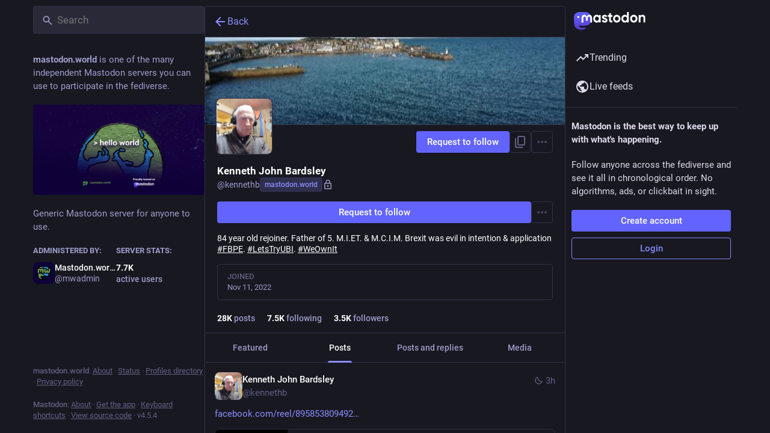

--- FILE ---
content_type: text/javascript
request_url: https://mastodon.world/packs/intl_provider-BiuKJeba.js
body_size: 3413
content:
import{j as _}from"./client-By3tlFYA.js";import{K as q,T as W,L as m,M as K,N as P,I as Y,O as c,P as O,Q as h,S,U as L,V as X,W as B,X as Q,Y as R,Z as V,$ as Z,a0 as z,a1 as H,_ as J,a2 as tt,a3 as rt,a4 as et,a5 as at,r as F,a6 as nt,a7 as ot}from"./index-TEHZzOO_.js";import{g as it,b as lt,l as st,a as mt}from"./load_locale-Fyp848fa.js";function I(t,o){return Object.keys(t).reduce(function(e,r){return e[r]=m({timeZone:o},t[r]),e},{})}function x(t,o){var e=Object.keys(m(m({},t),o));return e.reduce(function(r,n){return r[n]=m(m({},t[n]||{}),o[n]||{}),r},{})}function A(t,o){if(!o)return t;var e=Y.formats;return m(m(m({},e),t),{date:x(I(e.date,o),I(t.date||{},o)),time:x(I(e.time,o),I(t.time||{},o))})}var D=function(t,o,e,r,n){var a=t.locale,i=t.formats,l=t.messages,s=t.defaultLocale,d=t.defaultFormats,u=t.fallbackOnEmptyString,y=t.onError,p=t.timeZone,N=t.defaultRichTextElements;e===void 0&&(e={id:""});var M=e.id,g=e.defaultMessage;q(!!M,"[@formatjs/intl] An `id` must be provided to format a message. You can either:\n1. Configure your build toolchain with [babel-plugin-formatjs](https://formatjs.github.io/docs/tooling/babel-plugin)\nor [@formatjs/ts-transformer](https://formatjs.github.io/docs/tooling/ts-transformer) OR\n2. Configure your `eslint` config to include [eslint-plugin-formatjs](https://formatjs.github.io/docs/tooling/linter#enforce-id)\nto autofix this issue");var v=String(M),f=l&&Object.prototype.hasOwnProperty.call(l,v)&&l[v];if(Array.isArray(f)&&f.length===1&&f[0].type===W.literal)return f[0].value;if(!r&&f&&typeof f=="string"&&!N)return f.replace(/'\{(.*?)\}'/gi,"{$1}");if(r=m(m({},N),r||{}),i=A(i,p),d=A(d,p),!f){if(u===!1&&f==="")return f;if((!g||a&&a.toLowerCase()!==s.toLowerCase())&&y(new K(e,a)),g)try{var E=o.getMessageFormat(g,s,d,n);return E.format(r)}catch(T){return y(new P('Error formatting default message for: "'.concat(v,'", rendering default message verbatim'),a,e,T)),typeof g=="string"?g:v}return v}try{var E=o.getMessageFormat(f,a,i,m({formatters:o},n||{}));return E.format(r)}catch(T){y(new P('Error formatting message: "'.concat(v,'", using ').concat(g?"default message":"id"," as fallback."),a,e,T))}if(g)try{var E=o.getMessageFormat(g,s,d,n);return E.format(r)}catch(T){y(new P('Error formatting the default message for: "'.concat(v,'", rendering message verbatim'),a,e,T))}return typeof f=="string"?f:typeof g=="string"?g:v},ut=["formatMatcher","timeZone","hour12","weekday","era","year","month","day","hour","minute","second","timeZoneName","hourCycle","dateStyle","timeStyle","calendar","numberingSystem","fractionalSecondDigits"];function b(t,o,e,r){var n=t.locale,a=t.formats,i=t.onError,l=t.timeZone;r===void 0&&(r={});var s=r.format,d=m(m({},l&&{timeZone:l}),s&&O(a,o,s,i)),u=h(r,ut,d);return o==="time"&&!u.hour&&!u.minute&&!u.second&&!u.timeStyle&&!u.dateStyle&&(u=m(m({},u),{hour:"numeric",minute:"numeric"})),e(n,u)}function ft(t,o){for(var e=[],r=2;r<arguments.length;r++)e[r-2]=arguments[r];var n=e[0],a=e[1],i=a===void 0?{}:a,l=typeof n=="string"?new Date(n||0):n;try{return b(t,"date",o,i).format(l)}catch(s){t.onError(new c("Error formatting date.",t.locale,s))}return String(l)}function ct(t,o){for(var e=[],r=2;r<arguments.length;r++)e[r-2]=arguments[r];var n=e[0],a=e[1],i=a===void 0?{}:a,l=typeof n=="string"?new Date(n||0):n;try{return b(t,"time",o,i).format(l)}catch(s){t.onError(new c("Error formatting time.",t.locale,s))}return String(l)}function dt(t,o){for(var e=[],r=2;r<arguments.length;r++)e[r-2]=arguments[r];var n=e[0],a=e[1],i=e[2],l=i===void 0?{}:i,s=typeof n=="string"?new Date(n||0):n,d=typeof a=="string"?new Date(a||0):a;try{return b(t,"dateTimeRange",o,l).formatRange(s,d)}catch(u){t.onError(new c("Error formatting date time range.",t.locale,u))}return String(s)}function gt(t,o){for(var e=[],r=2;r<arguments.length;r++)e[r-2]=arguments[r];var n=e[0],a=e[1],i=a===void 0?{}:a,l=typeof n=="string"?new Date(n||0):n;try{return b(t,"date",o,i).formatToParts(l)}catch(s){t.onError(new c("Error formatting date.",t.locale,s))}return[]}function vt(t,o){for(var e=[],r=2;r<arguments.length;r++)e[r-2]=arguments[r];var n=e[0],a=e[1],i=a===void 0?{}:a,l=typeof n=="string"?new Date(n||0):n;try{return b(t,"time",o,i).formatToParts(l)}catch(s){t.onError(new c("Error formatting time.",t.locale,s))}return[]}var yt=["style","type","fallback","languageDisplay"];function ht(t,o,e,r){var n=t.locale,a=t.onError,i=Intl.DisplayNames;i||a(new S('Intl.DisplayNames is not available in this environment.\nTry polyfilling it using "@formatjs/intl-displaynames"\n',L.MISSING_INTL_API));var l=h(r,yt);try{return o(n,l).of(e)}catch(s){a(new c("Error formatting display name.",n,s))}}var pt=["type","style"],j=Date.now();function Et(t){return"".concat(j,"_").concat(t,"_").concat(j)}function Tt(t,o,e,r){r===void 0&&(r={});var n=$(t,o,e,r).reduce(function(a,i){var l=i.value;return typeof l!="string"?a.push(l):typeof a[a.length-1]=="string"?a[a.length-1]+=l:a.push(l),a},[]);return n.length===1?n[0]:n.length===0?"":n}function $(t,o,e,r){var n=t.locale,a=t.onError;r===void 0&&(r={});var i=Intl.ListFormat;i||a(new S('Intl.ListFormat is not available in this environment.\nTry polyfilling it using "@formatjs/intl-listformat"\n',L.MISSING_INTL_API));var l=h(r,pt);try{var s={},d=Array.from(e).map(function(u,y){if(typeof u=="object"&&u!==null){var p=Et(y);return s[p]=u,p}return String(u)});return o(n,l).formatToParts(d).map(function(u){return u.type==="literal"?u:m(m({},u),{value:s[u.value]||u.value})})}catch(u){a(new c("Error formatting list.",n,u))}return e}var bt=["type"];function It(t,o,e,r){var n=t.locale,a=t.onError;r===void 0&&(r={}),Intl.PluralRules||a(new S('Intl.PluralRules is not available in this environment.\nTry polyfilling it using "@formatjs/intl-pluralrules"\n',L.MISSING_INTL_API));var i=h(r,bt);try{return o(n,i).select(e)}catch(l){a(new c("Error formatting plural.",n,l))}return"other"}var Ft=["numeric","style"];function St(t,o,e){var r=t.locale,n=t.formats,a=t.onError;e===void 0&&(e={});var i=e.format,l=!!i&&O(n,"relative",i,a)||{},s=h(e,Ft,l);return o(r,s)}function Lt(t,o,e,r,n){n===void 0&&(n={}),r||(r="second");var a=Intl.RelativeTimeFormat;a||t.onError(new S('Intl.RelativeTimeFormat is not available in this environment.\nTry polyfilling it using "@formatjs/intl-relativetimeformat"\n',L.MISSING_INTL_API));try{return St(t,o,n).format(e,r)}catch(i){t.onError(new c("Error formatting relative time.",t.locale,i))}return String(e)}var Pt=["style","currency","unit","unitDisplay","useGrouping","minimumIntegerDigits","minimumFractionDigits","maximumFractionDigits","minimumSignificantDigits","maximumSignificantDigits","compactDisplay","currencyDisplay","currencySign","notation","signDisplay","unit","unitDisplay","numberingSystem","trailingZeroDisplay","roundingPriority","roundingIncrement","roundingMode"];function U(t,o,e){var r=t.locale,n=t.formats,a=t.onError;e===void 0&&(e={});var i=e.format,l=i&&O(n,"number",i,a)||{},s=h(e,Pt,l);return o(r,s)}function wt(t,o,e,r){r===void 0&&(r={});try{return U(t,o,r).format(e)}catch(n){t.onError(new c("Error formatting number.",t.locale,n))}return String(e)}function Dt(t,o,e,r){r===void 0&&(r={});try{return U(t,o,r).formatToParts(e)}catch(n){t.onError(new c("Error formatting number.",t.locale,n))}return[]}function Ot(t){var o=t?t[Object.keys(t)[0]]:void 0;return typeof o=="string"}function Nt(t){t.onWarn&&t.defaultRichTextElements&&Ot(t.messages||{})&&t.onWarn('[@formatjs/intl] "defaultRichTextElements" was specified but "message" was not pre-compiled. \nPlease consider using "@formatjs/cli" to pre-compile your messages for performance.\nFor more details see https://formatjs.github.io/docs/getting-started/message-distribution')}function Mt(t,o){var e=X(o),r=m(m({},B),t),n=r.locale,a=r.defaultLocale,i=r.onError;return n?!Intl.NumberFormat.supportedLocalesOf(n).length&&i?i(new R('Missing locale data for locale: "'.concat(n,'" in Intl.NumberFormat. Using default locale: "').concat(a,'" as fallback. See https://formatjs.github.io/docs/react-intl#runtime-requirements for more details'))):!Intl.DateTimeFormat.supportedLocalesOf(n).length&&i&&i(new R('Missing locale data for locale: "'.concat(n,'" in Intl.DateTimeFormat. Using default locale: "').concat(a,'" as fallback. See https://formatjs.github.io/docs/react-intl#runtime-requirements for more details'))):(i&&i(new Q('"locale" was not configured, using "'.concat(a,'" as fallback. See https://formatjs.github.io/docs/react-intl/api#intlshape for more details'))),r.locale=r.defaultLocale||"en"),Nt(r),m(m({},r),{formatters:e,formatNumber:wt.bind(null,r,e.getNumberFormat),formatNumberToParts:Dt.bind(null,r,e.getNumberFormat),formatRelativeTime:Lt.bind(null,r,e.getRelativeTimeFormat),formatDate:ft.bind(null,r,e.getDateTimeFormat),formatDateToParts:gt.bind(null,r,e.getDateTimeFormat),formatTime:ct.bind(null,r,e.getDateTimeFormat),formatDateTimeRange:dt.bind(null,r,e.getDateTimeFormat),formatTimeToParts:vt.bind(null,r,e.getDateTimeFormat),formatPlural:It.bind(null,r,e.getPluralRules),formatMessage:D.bind(null,r,e),$t:D.bind(null,r,e),formatList:Tt.bind(null,r,e.getListFormat),formatListToParts:$.bind(null,r,e.getListFormat),formatDisplayName:ht.bind(null,r,e.getDisplayNames)})}function G(t){return t&&Object.keys(t).reduce(function(o,e){var r=t[e];return o[e]=H(r)?z(r):r,o},{})}var C=function(t,o,e,r){for(var n=[],a=4;a<arguments.length;a++)n[a-4]=arguments[a];var i=G(r),l=D.apply(void 0,J([t,o,e,i],n,!1));return Array.isArray(l)?tt(l):l},k=function(t,o){var e=t.defaultRichTextElements,r=V(t,["defaultRichTextElements"]),n=G(e),a=Mt(m(m(m({},Z),r),{defaultRichTextElements:n}),o),i={locale:a.locale,timeZone:a.timeZone,fallbackOnEmptyString:a.fallbackOnEmptyString,formats:a.formats,defaultLocale:a.defaultLocale,defaultFormats:a.defaultFormats,messages:a.messages,onError:a.onError,defaultRichTextElements:n};return m(m({},a),{formatMessage:C.bind(null,i,a.formatters),$t:C.bind(null,i,a.formatters)})};function w(t){return{locale:t.locale,timeZone:t.timeZone,fallbackOnEmptyString:t.fallbackOnEmptyString,formats:t.formats,textComponent:t.textComponent,messages:t.messages,defaultLocale:t.defaultLocale,defaultFormats:t.defaultFormats,onError:t.onError,onWarn:t.onWarn,wrapRichTextChunksInFragment:t.wrapRichTextChunksInFragment,defaultRichTextElements:t.defaultRichTextElements}}var Rt=function(t){rt(o,t);function o(){var e=t!==null&&t.apply(this,arguments)||this;return e.cache=ot(),e.state={cache:e.cache,intl:k(w(e.props),e.cache),prevConfig:w(e.props)},e}return o.getDerivedStateFromProps=function(e,r){var n=r.prevConfig,a=r.cache,i=w(e);return et(n,i)?null:{intl:k(i,a),prevConfig:i}},o.prototype.render=function(){return at(this.state.intl),F.createElement(nt,{value:this.state.intl},this.props.children)},o.displayName="IntlProvider",o.defaultProps=Z,o}(F.PureComponent);function xt(t){mt()||(t&&typeof t=="object"&&t instanceof Error&&/MISSING_DATA/.exec(t.message)&&console.warn(t.message),console.error(t))}const kt=({children:t,...o})=>{const[e,r]=F.useState(!1);if(F.useEffect(()=>{async function i(){lt()||await st(),r(!0)}i()},[]),!e)return null;const{locale:n,messages:a}=it();return _.jsx(Rt,{locale:n,messages:a,onError:xt,textComponent:"span",...o,children:t})};export{kt as I};
//# sourceMappingURL=intl_provider-BiuKJeba.js.map
